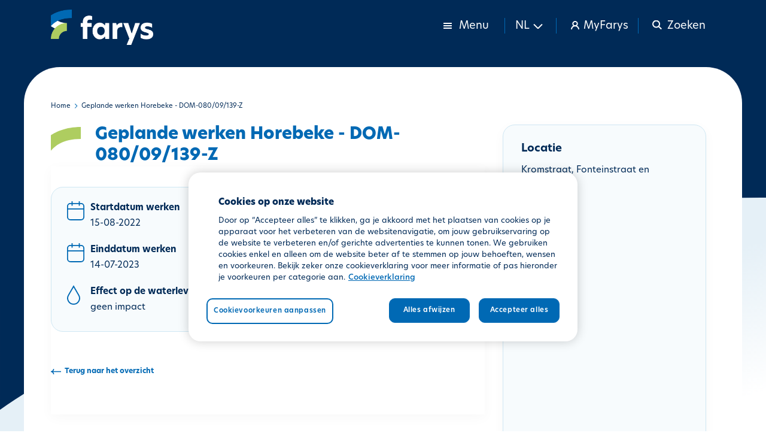

--- FILE ---
content_type: text/html; charset=UTF-8
request_url: https://www.farys.be/nl/werk/005056A070C01EDD85E378657510142F
body_size: 5938
content:
<!DOCTYPE html>
<html  lang="nl" dir="ltr" prefix="content: http://purl.org/rss/1.0/modules/content/  dc: http://purl.org/dc/terms/  foaf: http://xmlns.com/foaf/0.1/  og: http://ogp.me/ns#  rdfs: http://www.w3.org/2000/01/rdf-schema#  schema: http://schema.org/  sioc: http://rdfs.org/sioc/ns#  sioct: http://rdfs.org/sioc/types#  skos: http://www.w3.org/2004/02/skos/core#  xsd: http://www.w3.org/2001/XMLSchema# ">
<head>
  <script>
    // Defines dataLayer and the gtag function.
    window.dataLayer = window.dataLayer || [];
    function gtag() {dataLayer.push(arguments);}
    // Set default consent to 'denied' as a placeholder.
    gtag('consent', 'default', {
      'ad_storage': 'denied',
      'ad_user_data': 'denied',
      'ad_personalization': 'denied',
      'analytics_storage': 'denied'
    });
  </script>
  <script>
    function consentGrantedAdStorage() {
      gtag('consent', 'update', {
        'ad_storage': 'granted'
      });
      gtag('consent', 'update', {
        'ad_user_data': 'granted'
      });
      gtag('consent', 'update', {
        'ad_personalization': 'granted'
      });
      gtag('consent', 'update', {
        'analytics_storage': 'granted'
      });
    }
  </script>
  <meta charset="utf-8" />
<noscript><style>form.antibot * :not(.antibot-message) { display: none !important; }
          form.antibot .farys-webform-fields-wrapper noscript { display: block !important; }</style>
</noscript><link rel="canonical" href="https://www.farys.be/nl/werk/005056A070C01EDD85E378657510142F" />
<meta name="Generator" content="Drupal 11 (https://www.drupal.org)" />
<meta name="MobileOptimized" content="width" />
<meta name="HandheldFriendly" content="true" />
<meta name="viewport" content="width=device-width, initial-scale=1.0" />
<script type="text/javascript" src="https://cookie-cdn.cookiepro.com/consent/dcf63b2b-cff8-4207-8d5f-b09b3258a319-test/OtAutoBlock.js"></script>
<script src="https://cookie-cdn.cookiepro.com/scripttemplates/otSDKStub.js" data-document-language="true" type="text/javascript" charset="UTF-8" data-domain-script="dcf63b2b-cff8-4207-8d5f-b09b3258a319-test"></script>
<script type="text/javascript">

function OptanonWrapper() { }

</script>
<script></script>
<link rel="icon" href="/sites/farys/files/favicon-farys.ico" type="image/vnd.microsoft.icon" />

    <title>Geplande werken Horebeke - DOM-080/09/139-Z | Farys</title>
    <link rel="stylesheet" media="all" href="/sites/farys/files/css/css_WVzHSJXR_iWLA6OfpTh3eyaqOKJPper-l0v9_TK_sLA.css?delta=0&amp;language=nl&amp;theme=farys_theme&amp;include=[base64]" />
<link rel="stylesheet" media="all" href="/sites/farys/files/css/css_gcjBcHQk3QqJQyzBE6-ve6UsEGFcMbYsJuTQJEni3cw.css?delta=1&amp;language=nl&amp;theme=farys_theme&amp;include=[base64]" />

    <script type="application/json" data-drupal-selector="drupal-settings-json">{"path":{"baseUrl":"\/","pathPrefix":"nl\/","currentPath":"werk\/005056A070C01EDD85E378657510142F","currentPathIsAdmin":false,"isFront":false,"currentLanguage":"nl"},"pluralDelimiter":"\u0003","suppressDeprecationErrors":true,"ajaxPageState":{"libraries":"[base64]","theme":"farys_theme","theme_token":null},"ajaxTrustedUrl":{"\/nl\/search":true},"gtag":{"tagId":"","consentMode":false,"otherIds":[],"events":[],"additionalConfigInfo":[]},"gtm":{"tagId":null,"settings":{"data_layer":"dataLayer","include_environment":false},"tagIds":["GTM-TR9MB3"]},"ckeditorAccordion":{"accordionStyle":{"collapseAll":1,"keepRowsOpen":1,"animateAccordionOpenAndClose":1,"openTabsWithHash":1,"allowHtmlInTitles":0}},"bootstrap":{"forms_has_error_value_toggle":1,"tooltip_enabled":1,"tooltip_animation":1,"tooltip_container":"body","tooltip_delay":"0","tooltip_html":0,"tooltip_placement":"auto left","tooltip_selector":"","tooltip_trigger":"hover","popover_enabled":1,"popover_animation":1,"popover_auto_close":1,"popover_container":"body","popover_content":"","popover_delay":"0","popover_html":1,"popover_placement":"top","popover_selector":"","popover_title":"","popover_trigger":"click"},"user":{"uid":0,"permissionsHash":"61adfe805d58fa752e80959c366a9db1a7eaad6e11da1d7cd6ca2028a734de1b"}}</script>
<script src="/sites/farys/files/js/js__tYattmUoIuJ7SERiDpsq7NaU3u88PMjT5aXLHWPFgo.js?scope=header&amp;delta=0&amp;language=nl&amp;theme=farys_theme&amp;include=[base64]"></script>
<script src="/modules/contrib/google_tag/js/gtag.js?t9v4r4"></script>
<script src="/modules/contrib/google_tag/js/gtm.js?t9v4r4"></script>

  </head>
<body class="path-werk has-glyphicons">
<a href="#main-content" class="visually-hidden focusable skip-link">
  Overslaan en naar de inhoud gaan
</a>
<noscript><iframe src="https://www.googletagmanager.com/ns.html?id=GTM-TR9MB3"
                  height="0" width="0" style="display:none;visibility:hidden"></iframe></noscript>

  <div class="dialog-off-canvas-main-canvas" data-off-canvas-main-canvas>
    <div id="page-wrapper">
      <div id="page" class="page">
            <header id="header" class="header" role="banner">
        <div class="header-wrapper">
          <div class="header-top">
            <div class="container">
              <div class="header-top--wrapper">
                <div class="header-top--logo">
                    <div class="region region-header">
                  <a class="logo navbar-btn pull-left" href="/nl" title="Home" rel="home">
      <img src="/sites/farys/files/farys_logo_white.png" alt="Home" />
      <img src="/sites/farys/files/farys_logo_blue.png" alt="Home" class="dark" />
    </a>
                    <a class="name navbar-brand" href="/nl" title="Home" rel="home">Farys</a>
        
  </div>

                </div>
                <div class="header-top--menu">
                  <ul class="nav-wrapper">
                    <li class="nav-item dropdown has-megamenu">
                      <a class="nav-link dropdown-toggle" data-toggle="dropdown" href="#">
                        <div class="show">
                          <span class="svg svg-menu-sm"></span>
                          <span class="hidden-xs prs pls">Menu</span>
                        </div>
                        <div class="hidden">
                          <span class="svg svg-cross-mark-sm"></span>
                          <span class="hidden-xs prs pls">Menu sluiten</span>
                        </div>
                      </a>
                                              <div class="dropdown-menu megamenu" role="menu">
                          <div class="container">
                              <div class="region region-maga-menu">
    <div role="navigation" class="menu-wrapper contextual-region" aria-labelledby="block-farys-theme-main-menu-menu" id="block-farys-theme-main-menu">
            
  <h2 class="visually-hidden" id="block-farys-theme-main-menu-menu">Main navigation</h2>
  

        
      <ul class="menu menu--main menu--main nav">
                      <li class="expanded dropdown first">
                                                                    <a href="/nl/klantenloket" class="dropdown-toggle" data-drupal-link-system-path="node/17141">Klantenloket </a>
                        <ul class="dropdowns-menu list-unstyled">
                      <li class="first">
                                        <a href="/nl/bouwen-en-verbouwen" data-drupal-link-system-path="node/27016">Bouwen en verbouwen</a>
              </li>
                      <li>
                                        <a href="/nl/facturen" data-drupal-link-system-path="node/10171">Facturen</a>
              </li>
                      <li>
                                        <a href="/nl/betalingen" data-drupal-link-system-path="node/121">Betalingen</a>
              </li>
                      <li>
                                        <a href="/nl/verhuizen" data-drupal-link-system-path="node/6301">Verhuizen</a>
              </li>
                      <li>
                                        <a href="/nl/prijzen-en-tarieven" data-drupal-link-system-path="node/56">Prijzen en tarieven</a>
              </li>
                      <li>
                                        <a href="/nl/contact" data-drupal-link-system-path="node/5786">Vragen</a>
              </li>
                      <li class="last">
                                        <a href="/nl/klachten-schade" data-drupal-link-system-path="node/12546">Klachten / schade</a>
              </li>
        </ul>
  
              </li>
                      <li class="expanded dropdown">
                                                                    <a href="/nl" class="home-cta-header hide dropdown-toggle" data-drupal-link-system-path="&lt;front&gt;">CTA Klantenloket </a>
                        <ul class="dropdowns-menu list-unstyled">
                      <li class="first">
                                        <a href="/nl/meterstand-en-verbruik" class="settings-icon" data-drupal-link-system-path="node/66">Meterstand en verbruik</a>
              </li>
                      <li class="last">
                                        <a href="/nl/verhuizen-en-klant-worden" class="settings-icon" data-drupal-link-system-path="node/86">Verhuizen en klant worden</a>
              </li>
        </ul>
  
              </li>
                      <li class="expanded dropdown">
                                                                    <a href="/nl/producten-en-diensten" class="dropdown-toggle" data-drupal-link-system-path="node/18821">Producten en diensten </a>
                        <ul class="dropdowns-menu list-unstyled">
                      <li class="first">
                                        <a href="/nl/drinkwater" data-drupal-link-system-path="node/136">Drinkwater</a>
              </li>
                      <li>
                                        <a href="/nl/afvalwater" data-drupal-link-system-path="node/111">Afvalwater</a>
              </li>
                      <li>
                                        <a href="/nl/eigen-water" data-drupal-link-system-path="node/146">Eigen water</a>
              </li>
                      <li>
                                        <a href="/nl/regenwater" data-drupal-link-system-path="node/151">Regenwater</a>
              </li>
                      <li>
                                        <a href="/nl/keuring" data-drupal-link-system-path="node/12746">Keuring</a>
              </li>
                      <li class="last">
                                        <a href="/nl/werken-op-openbaar-domein" data-drupal-link-system-path="node/156">Werken op openbaar domein</a>
              </li>
        </ul>
  
              </li>
                      <li>
                                        <a href="/nl" class="home-cta-header hide" data-drupal-link-system-path="&lt;front&gt;">CTA Producten en diensten</a>
              </li>
                      <li class="expanded dropdown">
                                                                    <a href="/nl/deelnemersportaal" class="dropdown-toggle" data-drupal-link-system-path="node/11301">Deelnemersportaal </a>
                        <ul class="dropdowns-menu list-unstyled">
                      <li class="first">
                                        <a href="https://farysgeoviewer.be">Farys geoviewer</a>
              </li>
                      <li>
                                        <a href="https://creat.be">CREAT aankoopcentrale</a>
              </li>
                      <li class="last">
                                        <a href="https://werken.farys.be/">Werken - Minder hinder</a>
              </li>
        </ul>
  
              </li>
                      <li class="expanded dropdown last">
                                                                    <a href="/nl" class="home-cta-header hide dropdown-toggle" data-drupal-link-system-path="&lt;front&gt;">CTA Deelnemersportaal </a>
                        <ul class="dropdowns-menu list-unstyled">
                      <li class="first">
                                        <a href="https://creat.be" class="settings-icon">CREAT Bestelportaal</a>
              </li>
                      <li class="last">
                                        <a href="https://tmvw.sharepoint.com/sites/bestuursorganen/default.aspx" class="settings-icon">Mijn vergaderdocumentatie</a>
              </li>
        </ul>
  
              </li>
        </ul>
  

  </div>

  </div>

                            <div class="menu-right">
                                <div class="region region-mega-menu-right">
    <div role="navigation" class="menu-wrapper contextual-region" aria-labelledby="block-megamenuright-menu" id="block-megamenuright">
            
  <h2 class="visually-hidden" id="block-megamenuright-menu">Mega Menu Right</h2>
  

        
<ul class="navbar-nav">
              <li class="menu-item">
      <a href="https://jobs.farys.be">Jobs</a>
            </li>
              <li class="menu-item">
      <a href="/nl/contact" data-drupal-link-system-path="node/5786">Contact</a>
            </li>
              <li class="menu-item">
      <a href="/nl/wettelijke-bepalingen" data-drupal-link-system-path="node/6501">Wettelijke bepalingen</a>
            </li>
        </ul>
    


  </div>
<section class="language-switcher-language-url block block-language block-language-blocklanguage-content clearfix" id="block-languageswitchercontent-2" role="navigation">
  
    

      <ul class="links"><li data-drupal-language="nl" data-drupal-link-system-path="werk/005056A070C01EDD85E378657510142F" class="nl is-active" aria-current="page"><a href="/nl/werk/005056A070C01EDD85E378657510142F" class="language-link is-active" hreflang="nl" data-drupal-link-system-path="werk/005056A070C01EDD85E378657510142F" aria-current="page">nl</a></li><li data-drupal-language="fr" data-drupal-link-system-path="werk/005056A070C01EDD85E378657510142F" class="fr"><a href="/fr/werk/005056A070C01EDD85E378657510142F" class="language-link" hreflang="fr" data-drupal-link-system-path="werk/005056A070C01EDD85E378657510142F">fr</a></li></ul>
  </section>


  </div>

                            </div>
                          </div>
                        </div>
                                          </li>

                                                            
                    <li class="nav-item about-us">
                      <a href="/nl/over-ons">Over ons</a>
                    </li>

                                          <li class="nav-item lang-switcher">
                        <a data-toggle="collapse" href="#" data-target="#languageswitcher"
                           data-parent="#header" role="button" aria-expanded="false" aria-controls="languageswitcher" class="language-toggle collapsed">
                          <span>NL</span>
                          <span class="svg svg-arrow-down-07-sm hidden-xs prs pls"></span>
                          <span class="svg hidden-xs svg-arrow-up-07-sm prs pls"></span>
                        </a>
                        <div id="languageswitcher" class="dropdown-menu" aria-labelledby="dropdownMenuButton">
                            <div class="region region-language-switcher">
    <section class="language-switcher-language-url block block-language block-language-blocklanguage-content clearfix" id="block-languageswitchercontent" role="navigation">
  
    

      <ul class="links"><li data-drupal-language="nl" data-drupal-link-system-path="werk/005056A070C01EDD85E378657510142F" class="nl is-active" aria-current="page"><a href="/nl/werk/005056A070C01EDD85E378657510142F" class="language-link is-active" hreflang="nl" data-drupal-link-system-path="werk/005056A070C01EDD85E378657510142F" aria-current="page">nl</a></li><li data-drupal-language="fr" data-drupal-link-system-path="werk/005056A070C01EDD85E378657510142F" class="fr"><a href="/fr/werk/005056A070C01EDD85E378657510142F" class="language-link" hreflang="fr" data-drupal-link-system-path="werk/005056A070C01EDD85E378657510142F">fr</a></li></ul>
  </section>


  </div>

                        </div>
                      </li>
                    
                    <li class="nav-item myfarys-account"><a href="https://my.farys.be/myfarys/"><span class="svg svg-account-sm prs pls"></span> <span class="hidden-xs">MyFarys</span></a></li>
                    <li class="nav-item search">
                      <a data-toggle="collapse" href="#" data-target="#faryssearch" data-parent="#header"
                         role="button" aria-expanded="false" aria-controls="faryssearch" class="header-search collapsed">
                        <div class="hidden">
                          <span class="svg svg-search-sm prs pls"></span>
                          <span class="hidden-xs"> Zoeken</span>
                        </div>
                        <div class="show">
                          <span class="svg svg-cross-mark-sm prs pls"></span>
                          <span class="hidden-xs">Sluiten</span>
                        </div>
                      </a>
                    </li>
                  </ul>
                </div>
              </div>
            </div>

                          <div class="farys-search collapse" id="faryssearch">
                <div class="container">
                    <div class="region region-farys-search">
    <section class="views-exposed-form block block-views block-views-exposed-filter-blockacquia-search-page clearfix" data-drupal-selector="views-exposed-form-acquia-search-page" id="block-exposedformacquia-searchpage">
  
    

      <form action="/nl/search" method="get" id="views-exposed-form-acquia-search-page" accept-charset="UTF-8">
  <div class="form--inline form-inline clearfix">
    <div class="form-item js-form-item form-type-textfield js-form-type-textfield form-item-search js-form-item-search form-group">

          

      <label for="edit-search" class="control-label">Zoeken</label>
    
    
    <input placeholder="Vul hier je zoekterm in" data-drupal-selector="edit-search" class="form-text form-control" type="text" id="edit-search" name="search" value="" size="30" maxlength="128" />

    
    
      </div>

<div data-drupal-selector="edit-actions" class="form-actions form-group js-form-wrapper form-wrapper" id="edit-actions"><button data-drupal-selector="edit-submit-acquia-search" class="button js-form-submit form-submit btn-primary btn icon-before" type="submit" id="edit-submit-acquia-search" value="Zoeken"><span class="icon glyphicon glyphicon-search" aria-hidden="true"></span>
Zoeken</button></div>

</div>

</form>

  </section>


  </div>

                </div>
              </div>
                      </div>
        </div>
      </header>
            <div class="main-content-wrapper">
        <div class="pre-content-fixed"></div>
        <div id="main-wrapper" class="layout-main-wrapper layout-container container clearfix">
          <div id="main" class="layout-main clearfix">
            
            <main id="content" class="column main-content" role="main">
              <section class="section">
                <a id="main-content" tabindex="-1"></a>
                  <div class="region region-content">
        <ol class="breadcrumb">
          <li >
                  <a href="/nl">Home</a>
              </li>
          <li  class="active">
                  Geplande werken Horebeke - DOM-080/09/139-Z 
              </li>
      </ol>

<div data-drupal-messages-fallback class="hidden"></div>
  <div class="odata-detail-page-wrapper col-md-8">
  <div id="odata-detail-page"  class="clear-both hide-language-switcher">
    <h1>Geplande werken Horebeke - DOM-080/09/139-Z </h1>
    <div class="odata-page-description">
      <div class="odata-dates-effect-wrapper">
        <div class="table-flex">
          <span class="f-icon calendar-icon"></span>
          <span class="calendar-label">Startdatum werken</span>
          <span class="calendar-startdate">15-08-2022</span>
        </div>
        <div class="table-flex">
          <span class="f-icon calendar-icon"></span>
          <span class="calendar-label">Einddatum werken</span>
          <span class="calendar-enddate">14-07-2023</span>
        </div>
        <div class="table-flex">
          <span class="f-icon waterdrop-icon"></span>
          <span class="water-delivery-label">Effect op de waterlevering</span>
          <span class="water-delivery-text">geen impact</span>
        </div>
      </div>
      <div class="table-flex">
        <div></div>
      </div>
      <div class="table-flex">
        <div><a class="previous-link" href="/werken"><svg
              class="svg svg-arrow-right-07-flirt-sm">&nbsp;</svg>Terug naar het overzicht</a></div>
      </div>
    </div>
  </div>
</div>

<div class="col-md-4">
  <div id="odata-detail-page-location"  class="clear-both hide-language-switcher">
    <h1>Locatie</h1>
        <div class="location-list">
      Kromstraat, Fonteinstraat en Vrijsbeke
          </div>
      </div>
</div>


  </div>

              </section>
            </main>
                                  </div>
        </div>
      </div>
            <footer class="site-footer">
        <div class="footer-wrapper">
          <div class="footer-content container">
                          <div class="site-footer__top clearfix">
                  <div class="region region-footer">
    <section id="block-socialmedia" class="block block-fixed-block-content block-fixed-block-contentsocial-media clearfix">
  
    

      
            <div class="field field--name-body field--type-text-with-summary field--label-hidden field--item field--items"><ul class="social-media-icons">
	<li class="item"><a href="https://www.facebook.com/FARYSmultiservice" target="_blank"><img src="/sites/farys/files/media-icons/facebook-icon.svg"></a></li>
	<li class="item"><a href="https://www.instagram.com/farysmultiservice/" target="_blank"><img src="/sites/farys/files/media-icons/instagram-icon.svg"></a></li>
	<li class="item"><a href="https://www.linkedin.com/company/farys/" target="_blank"><img src="/sites/farys/files/media-icons/linkedin-icon.svg"></a></li>
	<li class="item"><a href="https://www.youtube.com/@farystmvw5882" target="_blank"><img src="/sites/farys/files/media-icons/youtube-icon.svg"></a></li>
</ul></div>
      
  </section>

<div role="navigation" class="menu-wrapper contextual-region" aria-labelledby="block-farys-theme-footer-menu" id="block-farys-theme-footer">
            
  <h2 class="visually-hidden" id="block-farys-theme-footer-menu">Footer menu</h2>
  

        

  <ul class="navbar-nav">
          <li class="menu-item">
      <a href="/nl/disclaimer" data-drupal-link-system-path="node/246">Disclaimer</a>
          </li>
          <li class="menu-item">
      <a href="/nl/privacyverklaring" data-drupal-link-system-path="node/11696">Privacyverklaring</a>
          </li>
          <li class="menu-item">
      <a href="/nl/cookieverklaring" data-drupal-link-system-path="node/13126">Cookieverklaring</a>
          </li>
    </ul>



  </div>

  </div>

              </div>
                      </div>
          <div class="footer-image">
            <img src="/sites/farys/files/media-icons/big-f-color.png">
          </div>
        </div>
      </footer>
    </div>
  </div>

  </div>


<script src="/sites/farys/files/js/js_gJSnJq8oOxUB16oIkm-XIL0ND12jm0OxIbhg-XaY-fg.js?scope=footer&amp;delta=0&amp;language=nl&amp;theme=farys_theme&amp;include=[base64]"></script>
<script src="/core/assets/vendor/jquery/jquery.min.js?v=4.0.0-rc.1"></script>
<script src="/sites/farys/files/js/js_NuhgbRp8efxgJ4UkQ7qIF1h3UnEc562qO1EVwaBc-bs.js?scope=footer&amp;delta=2&amp;language=nl&amp;theme=farys_theme&amp;include=[base64]"></script>
<script src="https://code.jquery.com/jquery-3.6.4.min.js"></script>
<script src="/sites/farys/files/js/js_7yw6HZKywMVUXvTKy_fPsShE87_HVlMMx5iFhQT9Tow.js?scope=footer&amp;delta=4&amp;language=nl&amp;theme=farys_theme&amp;include=[base64]"></script>
<script src="/modules/contrib/ckeditor_accordion/js/accordion.frontend.min.js?t9v4r4"></script>
<script src="/sites/farys/files/js/js_9ZGCXrm-dy-hzgTcENRktcNCCeURzPUfejsofEjrbVE.js?scope=footer&amp;delta=6&amp;language=nl&amp;theme=farys_theme&amp;include=[base64]"></script>

</body>
</html>


--- FILE ---
content_type: image/svg+xml
request_url: https://www.farys.be/sites/farys/themes/farys_theme/dist/search-white-a1fbb8.svg
body_size: -254
content:
<svg xmlns="http://www.w3.org/2000/svg" width="15.696" height="15.696" viewBox="0 0 15.696 15.696">
  <g id="search_white" data-name="search white" transform="translate(1 1)">
    <g id="Group_10" data-name="Group 10" transform="translate(6956.301 9343.301)">
      <path id="Path_17" data-name="Path 17" d="M3.7,9.121a5.422,5.422,0,1,1,5.422,5.422A5.422,5.422,0,0,1,3.7,9.121Z" transform="translate(-6960 -9347)" fill="none" stroke="#fff" stroke-width="2"/>
      <line id="Line_1" data-name="Line 1" x2="4.733" y2="4.733" transform="translate(-6947.045 -9334.045)" fill="none" stroke="#fff" stroke-width="2"/>
    </g>
  </g>
</svg>


--- FILE ---
content_type: image/svg+xml
request_url: https://www.farys.be/sites/farys/themes/farys_theme/dist/back-arrow-114135.svg
body_size: -314
content:
<?xml version="1.0" encoding="UTF-8"?><svg id="outlined" xmlns="http://www.w3.org/2000/svg" viewBox="0 0 22 12"><defs><style>.cls-1{fill:#0069b4;}</style></defs><path class="cls-1" d="M22,5H4.89C6.19,3.73,7,1.96,7,0h-2C5,2.76,2.76,5,0,5v2c2.76,0,5,2.24,5,5h2c0-1.96-.81-3.73-2.11-5H22v-2Z"/></svg>

--- FILE ---
content_type: image/svg+xml
request_url: https://www.farys.be/sites/farys/themes/farys_theme/dist/calendar-6bf151.svg
body_size: -220
content:
<svg xmlns="http://www.w3.org/2000/svg" width="31.07" height="34.03" viewBox="0 0 31.07 34.03">
  <g id="Group_535" data-name="Group 535" transform="translate(-2 -2.044)">
    <rect id="Rectangle_236" data-name="Rectangle 236" width="29.07" height="29.07" rx="5" transform="translate(3 6.004)" fill="none" stroke="#0069b4" stroke-linejoin="round" stroke-width="2"/>
    <line id="Line_90" data-name="Line 90" y2="7.919" transform="translate(23.995 2.044)" fill="none" stroke="#0069b4" stroke-linejoin="round" stroke-width="2"/>
    <line id="Line_91" data-name="Line 91" y2="7.919" transform="translate(11.075 2.044)" fill="none" stroke="#0069b4" stroke-linejoin="round" stroke-width="2"/>
    <line id="Line_92" data-name="Line 92" x2="29.07" transform="translate(3 15.694)" fill="none" stroke="#0069b4" stroke-linejoin="round" stroke-width="2"/>
  </g>
</svg>


--- FILE ---
content_type: image/svg+xml
request_url: https://www.farys.be/sites/farys/themes/farys_theme/dist/waterdrop-dbc18d.svg
body_size: -305
content:
<svg xmlns="http://www.w3.org/2000/svg" width="23.333" height="34.641" viewBox="0 0 23.333 34.641">
  <g id="water" transform="translate(1.104 2)">
    <path id="Path_253" data-name="Path 253" d="M10.562,31.641,19.7,15.821a10.547,10.547,0,1,0-18.268,0Z" transform="translate(21.125 31.641) rotate(180)" fill="none" stroke="#0069b4" stroke-width="2"/>
  </g>
</svg>
